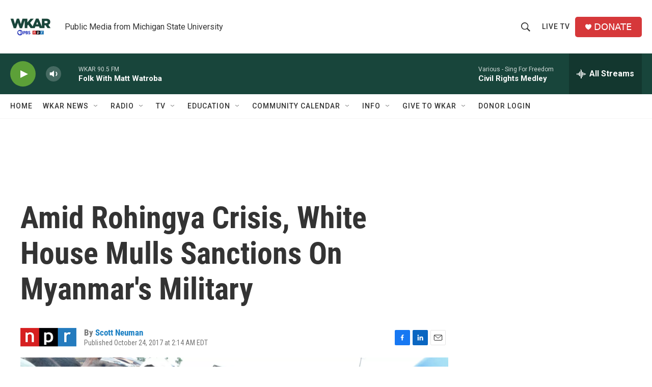

--- FILE ---
content_type: text/html; charset=utf-8
request_url: https://www.google.com/recaptcha/api2/aframe
body_size: 265
content:
<!DOCTYPE HTML><html><head><meta http-equiv="content-type" content="text/html; charset=UTF-8"></head><body><script nonce="xw2Cx6Dq3nC1oihAv0mK2Q">/** Anti-fraud and anti-abuse applications only. See google.com/recaptcha */ try{var clients={'sodar':'https://pagead2.googlesyndication.com/pagead/sodar?'};window.addEventListener("message",function(a){try{if(a.source===window.parent){var b=JSON.parse(a.data);var c=clients[b['id']];if(c){var d=document.createElement('img');d.src=c+b['params']+'&rc='+(localStorage.getItem("rc::a")?sessionStorage.getItem("rc::b"):"");window.document.body.appendChild(d);sessionStorage.setItem("rc::e",parseInt(sessionStorage.getItem("rc::e")||0)+1);localStorage.setItem("rc::h",'1768783106662');}}}catch(b){}});window.parent.postMessage("_grecaptcha_ready", "*");}catch(b){}</script></body></html>